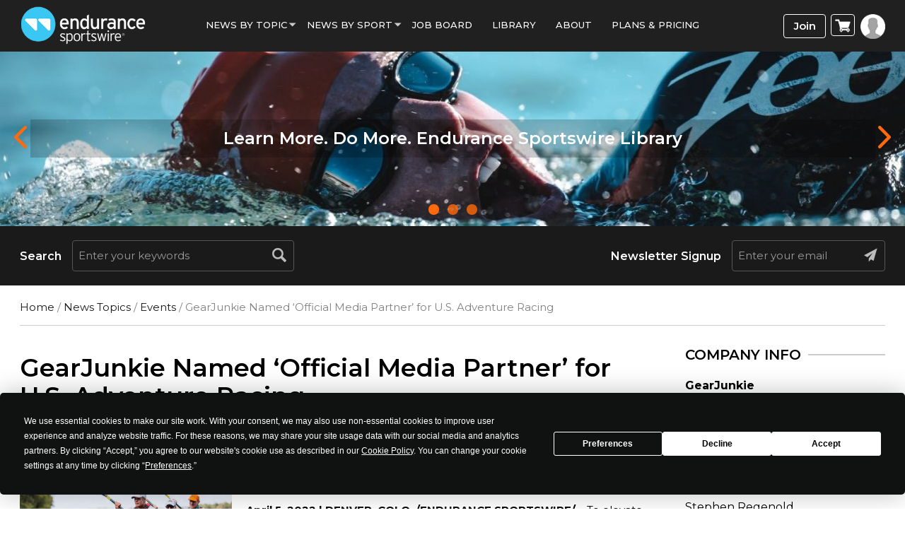

--- FILE ---
content_type: text/html; charset=UTF-8
request_url: https://www.endurancesportswire.com/gearjunkie-named-official-media-partner-for-u-s-adventure-racing/
body_size: 73982
content:
<!doctype html>
<html lang="en-US">
<head><meta http-equiv="Content-Type" content="text/html; charset=utf-8">
<meta name="viewport" content="width=device-width, initial-scale=1.0">
<title>GearJunkie Named &#039;Official Media Partner&#039; for U.S. Adventure Racing</title>
<link rel="icon" href="https://www.endurancesportswire.com/wp-content/themes/macrospec-esw-child/favicon.png" type="image/x-icon">
<!-- Google Tag Manager -->

<!-- End Google Tag Manager -->
<meta name='robots' content='index, follow, max-image-preview:large, max-snippet:-1, max-video-preview:-1' />
	<style>img:is([sizes="auto" i], [sizes^="auto," i]) { contain-intrinsic-size: 3000px 1500px }</style>
	
<!-- Google Tag Manager by PYS -->
    <script data-cfasync="false" data-pagespeed-no-defer>
	    window.dataLayerPYS = window.dataLayerPYS || [];
	</script>
<!-- End Google Tag Manager by PYS -->
	<!-- This site is optimized with the Yoast SEO plugin v25.9 - https://yoast.com/wordpress/plugins/seo/ -->
	<meta name="description" content="April 5, 2022 | DENVER, COLO. /ENDURANCE SPORTSWIRE/ – To elevate the growing sport of adventure racing, GearJunkie and the U.S. Adventure Racing" />
	<link rel="canonical" href="https://www.endurancesportswire.com/gearjunkie-named-official-media-partner-for-u-s-adventure-racing/" />
	<meta property="og:locale" content="en_US" />
	<meta property="og:type" content="article" />
	<meta property="og:title" content="GearJunkie Named &#039;Official Media Partner&#039; for U.S. Adventure Racing" />
	<meta property="og:description" content="April 5, 2022 | DENVER, COLO. /ENDURANCE SPORTSWIRE/ – To elevate the growing sport of adventure racing, GearJunkie and the U.S. Adventure Racing" />
	<meta property="og:url" content="https://www.endurancesportswire.com/gearjunkie-named-official-media-partner-for-u-s-adventure-racing/" />
	<meta property="og:site_name" content="Endurance Sportswire" />
	<meta property="article:published_time" content="2022-04-05T11:55:35+00:00" />
	<meta property="og:image" content="https://www.endurancesportswire.com/wp-content/uploads/2011/04/Adventure-Racing-USARA-Nationals-team-wedali.jpg" />
	<meta property="og:image:width" content="1633" />
	<meta property="og:image:height" content="1079" />
	<meta property="og:image:type" content="image/jpeg" />
	<meta name="author" content="Ryan Johnson" />
	<script type="application/ld+json" class="yoast-schema-graph">{"@context":"https://schema.org","@graph":[{"@type":"WebPage","@id":"https://www.endurancesportswire.com/gearjunkie-named-official-media-partner-for-u-s-adventure-racing/","url":"https://www.endurancesportswire.com/gearjunkie-named-official-media-partner-for-u-s-adventure-racing/","name":"GearJunkie Named 'Official Media Partner' for U.S. Adventure Racing","isPartOf":{"@id":"https://www.endurancesportswire.com/#website"},"primaryImageOfPage":{"@id":"https://www.endurancesportswire.com/gearjunkie-named-official-media-partner-for-u-s-adventure-racing/#primaryimage"},"image":{"@id":"https://www.endurancesportswire.com/gearjunkie-named-official-media-partner-for-u-s-adventure-racing/#primaryimage"},"thumbnailUrl":"https://www.endurancesportswire.com/wp-content/uploads/2011/04/Adventure-Racing-USARA-Nationals-team-wedali.jpg","datePublished":"2022-04-05T11:55:35+00:00","author":{"@id":"https://www.endurancesportswire.com/#/schema/person/547f4db2b19cf13516c5c12c0cbc30ad"},"description":"April 5, 2022 | DENVER, COLO. /ENDURANCE SPORTSWIRE/ – To elevate the growing sport of adventure racing, GearJunkie and the U.S. Adventure Racing","breadcrumb":{"@id":"https://www.endurancesportswire.com/gearjunkie-named-official-media-partner-for-u-s-adventure-racing/#breadcrumb"},"inLanguage":"en-US","potentialAction":[{"@type":"ReadAction","target":["https://www.endurancesportswire.com/gearjunkie-named-official-media-partner-for-u-s-adventure-racing/"]}]},{"@type":"ImageObject","inLanguage":"en-US","@id":"https://www.endurancesportswire.com/gearjunkie-named-official-media-partner-for-u-s-adventure-racing/#primaryimage","url":"https://www.endurancesportswire.com/wp-content/uploads/2011/04/Adventure-Racing-USARA-Nationals-team-wedali.jpg","contentUrl":"https://www.endurancesportswire.com/wp-content/uploads/2011/04/Adventure-Racing-USARA-Nationals-team-wedali.jpg","width":1633,"height":1079},{"@type":"BreadcrumbList","@id":"https://www.endurancesportswire.com/gearjunkie-named-official-media-partner-for-u-s-adventure-racing/#breadcrumb","itemListElement":[{"@type":"ListItem","position":1,"name":"Home","item":"https://www.endurancesportswire.com/"},{"@type":"ListItem","position":2,"name":"GearJunkie Named &#8216;Official Media Partner&#8217; for U.S. Adventure Racing"}]},{"@type":"WebSite","@id":"https://www.endurancesportswire.com/#website","url":"https://www.endurancesportswire.com/","name":"Endurance Sportswire","description":"Latest Sports News &amp; Press Releases","potentialAction":[{"@type":"SearchAction","target":{"@type":"EntryPoint","urlTemplate":"https://www.endurancesportswire.com/?s={search_term_string}"},"query-input":{"@type":"PropertyValueSpecification","valueRequired":true,"valueName":"search_term_string"}}],"inLanguage":"en-US"},{"@type":"Person","@id":"https://www.endurancesportswire.com/#/schema/person/547f4db2b19cf13516c5c12c0cbc30ad","name":"Ryan Johnson","image":{"@type":"ImageObject","inLanguage":"en-US","@id":"https://www.endurancesportswire.com/#/schema/person/image/","url":"https://secure.gravatar.com/avatar/416f152f3142d6dc4a6c0169b25bc042a1aeca984b790c7a71b3d699e2251d89?s=96&d=mm&r=g","contentUrl":"https://secure.gravatar.com/avatar/416f152f3142d6dc4a6c0169b25bc042a1aeca984b790c7a71b3d699e2251d89?s=96&d=mm&r=g","caption":"Ryan Johnson"},"url":"https://www.endurancesportswire.com/news/ryan-johnson/"}]}</script>
	<!-- / Yoast SEO plugin. -->


<link rel='dns-prefetch' href='//fonts.googleapis.com' />
<link rel='preconnect' href='https://fonts.gstatic.com' crossorigin />
		<!-- This site uses the Google Analytics by ExactMetrics plugin v8.8.0 - Using Analytics tracking - https://www.exactmetrics.com/ -->
		<!-- Note: ExactMetrics is not currently configured on this site. The site owner needs to authenticate with Google Analytics in the ExactMetrics settings panel. -->
					<!-- No tracking code set -->
				<!-- / Google Analytics by ExactMetrics -->
		<link rel='stylesheet' id='bootstrap-css' href='https://www.endurancesportswire.com/wp-content/themes/macrospec-esw-child/assets/css/bootstrap.css?ver=873795208' type='text/css' media='all' />
<link rel='stylesheet' id='main-style-css' href='https://www.endurancesportswire.com/wp-content/themes/macrospec-esw-child/assets/css/style.css?ver=749809749' type='text/css' media='all' />
<link rel='stylesheet' id='responsive-css' href='https://www.endurancesportswire.com/wp-content/themes/macrospec-esw-child/assets/css/responsive.css?ver=1265170418' type='text/css' media='all' />
<link rel='stylesheet' id='owl-carousel-min-css' href='https://www.endurancesportswire.com/wp-content/themes/macrospec-esw-child/assets/css/owl.carousel.min.css?ver=856246547' type='text/css' media='all' />
<link rel='stylesheet' id='owl-theme-default-css' href='https://www.endurancesportswire.com/wp-content/themes/macrospec-esw-child/assets/css/owl.theme.default.css?ver=1394753258' type='text/css' media='all' />
<link rel='stylesheet' id='custom-css' href='https://www.endurancesportswire.com/wp-content/themes/macrospec-esw-child/assets/css/custom.css?ver=1961746218' type='text/css' media='all' />
<link rel="preload" as="style" href="https://fonts.googleapis.com/css?family=Abel:400&#038;display=swap&#038;ver=1750944741" /><link rel="stylesheet" href="https://fonts.googleapis.com/css?family=Abel:400&#038;display=swap&#038;ver=1750944741" media="print" onload="this.media='all'"><noscript><link rel="stylesheet" href="https://fonts.googleapis.com/css?family=Abel:400&#038;display=swap&#038;ver=1750944741" /></noscript><script type="text/javascript" src="https://www.endurancesportswire.com/wp-includes/js/jquery/jquery.min.js?ver=3.7.1" id="jquery-core-js"></script>
<script type="text/javascript" src="https://www.endurancesportswire.com/wp-includes/js/jquery/jquery-migrate.min.js?ver=3.4.1" id="jquery-migrate-js"></script>
<link rel="https://api.w.org/" href="https://www.endurancesportswire.com/wp-json/" /><link rel="alternate" title="JSON" type="application/json" href="https://www.endurancesportswire.com/wp-json/wp/v2/posts/177362" /><link rel="EditURI" type="application/rsd+xml" title="RSD" href="https://www.endurancesportswire.com/xmlrpc.php?rsd" />
<link rel='shortlink' href='https://www.endurancesportswire.com/?p=177362' />
<link rel="alternate" title="oEmbed (JSON)" type="application/json+oembed" href="https://www.endurancesportswire.com/wp-json/oembed/1.0/embed?url=https%3A%2F%2Fwww.endurancesportswire.com%2Fgearjunkie-named-official-media-partner-for-u-s-adventure-racing%2F" />
<link rel="alternate" title="oEmbed (XML)" type="text/xml+oembed" href="https://www.endurancesportswire.com/wp-json/oembed/1.0/embed?url=https%3A%2F%2Fwww.endurancesportswire.com%2Fgearjunkie-named-official-media-partner-for-u-s-adventure-racing%2F&#038;format=xml" />
<meta name="generator" content="Redux 4.5.7" />
<!-- This site is using AdRotate v5.15.1 to display their advertisements - https://ajdg.solutions/ -->
<!-- AdRotate CSS -->
<style type="text/css" media="screen">
	.g { margin:0px; padding:0px; overflow:hidden; line-height:1; zoom:1; }
	.g img { height:auto; }
	.g-col { position:relative; float:left; }
	.g-col:first-child { margin-left: 0; }
	.g-col:last-child { margin-right: 0; }
	.g-1 { min-width:0px; max-width:300px; }
	.b-1 { margin:0px; }
	.g-5 { min-width:0px; max-width:300px; }
	.b-5 { margin:0px 0px 0px 0px; }
	.g-6 {  margin: 0 auto; }
	.g-13 { margin:0px 0px 0px 0px;width:100%; max-width:350px; height:100%; max-height:250px; }
	@media only screen and (max-width: 480px) {
		.g-col, .g-dyn, .g-single { width:100%; margin-left:0; margin-right:0; }
	}
</style>
<!-- /AdRotate CSS -->

<script type="application/ld+json">
{
  "@context": "https://schema.org",
  "@type": "NewsMediaOrganization",
  "name": "Endurance Sportswire",
  "url": "https://www.endurancesportswire.com/",
  "logo": "https://www.endurancesportswire.com/wp-content/themes/macrospec-esw-child/assets/images/logo.png",
  "contactPoint": {
    "@type": "ContactPoint",
    "telephone": "",
    "contactType": ""
  },
  "sameAs": [
    "https://www.facebook.com/pages/Endurance-Sportswire/191933678545",
    "https://twitter.com/endurancewire",
    "https://www.instagram.com/endurance_sportswire/",
    "https://www.linkedin.com/company/2775974"
  ]
}
</script>
<script type="application/ld+json">
{
  "@context": "https://schema.org",
  "@type": "LocalBusiness",
  "name": "Endurance Sportswire",
  "image": "https://www.endurancesportswire.com/wp-content/themes/macrospec-esw-child/assets/images/logo.png",
  "@id": "https://www.endurancesportswire.com/",
  "url": "https://www.endurancesportswire.com/",
  "telephone": "858 876 4705",
  "priceRange": "$",
  "address": {
    "@type": "PostalAddress",
    "streetAddress": "4010 Sorrento Valley Blvd #400, San Diego, CA 92121",
    "addressLocality": "San Diego",
    "addressRegion": "CA",
    "postalCode": "92075",
    "addressCountry": "US"
  },
  "geo": {
    "@type": "GeoCoordinates",
    "latitude": "32.90393",
    "longitude": "-117.21956"
  },
  "openingHoursSpecification": {
    "@type": "OpeningHoursSpecification",
    "dayOfWeek": [
      "Monday",
      "Tuesday",
      "Wednesday",
      "Thursday",
      "Friday",
      "Saturday",
      "Sunday"
    ],
    "opens": "00:00",
    "closes": "23:59"
  } 
}
</script>
<script type="application/ld+json">
{
  "@context": "https://schema.org/",
  "@type": "WebSite",
  "name": "Endurance Sportswire",
  "url": "https://www.endurancesportswire.com/",
  "potentialAction": {
    "@type": "SearchAction",
    "target": "https://www.endurancesportswire.com/?s={search_term_string}",
    "query-input": "required name=search_term_string"
  }
}
</script>
<!-- Global site tag (gtag.js) - Google Ads: 986820887 --> <script async src="https://www.googletagmanager.com/gtag/js?id=AW-986820887&l=dataLayerPYS"></script> <script> window.dataLayerPYS = window.dataLayerPYS || []; function gtag(){dataLayerPYS.push(arguments);} gtag('js', new Date()); gtag('config', 'AW-986820887'); </script>
<!------Global site tag END------>
<!-- Facebook Pixel Code -->
<script>
!function(f,b,e,v,n,t,s){if(f.fbq)return;n=f.fbq=function(){n.callMethod?
n.callMethod.apply(n,arguments):n.queue.push(arguments)};if(!f._fbq)f._fbq=n;
n.push=n;n.loaded=!0;n.version='2.0';n.queue=[];t=b.createElement(e);t.async=!0;
t.src=v;s=b.getElementsByTagName(e)[0];s.parentNode.insertBefore(t,s)}(window,
document,'script','https://connect.facebook.net/en_US/fbevents.js');
fbq('init', '1582618115401378'); // Insert your pixel ID here.
fbq('track', 'PageView');
</script>
<noscript><img height="1" width="1" style="display:none"
src="https://www.facebook.com/tr?id=1582618115401378&ev=PageView&noscript=1"
/></noscript>
<!-- DO NOT MODIFY -->
<!-- End Facebook Pixel Code -->
<!--Start of Zendesk Chat Script--> 
<!--<script type="text/javascript"> 
window.$zopim ||(function(d,s){
    var z=$zopim=function(c){ z._.push(c)},$=z.s= d.createElement(s),e=d.getElementsByTagName(s)[0];z.set=function(o){z.set. _.push(o)};z._=[];z.set._=[];$.async=!0;$.setAttribute('charset','utf-8'); $.src='https://v2.zopim.com/?u8PMevG9oY2Fwnbojjat6T04wDQ5bwoM';z.t=+new Date;$. type='text/javascript';e.parentNode.insertBefore($,e)
})(document,'script'); </script>--> <!--End of Zendesk Chat Script-->
<script>
  (function () {
    var s = document.createElement('script');
    s.type = 'text/javascript';
    s.async = true;
    s.src = 'https://app.termly.io/embed.min.js';
    s.id = '1b1afdb9-531e-4003-8d35-80ee02a5d12f';
    s.setAttribute("data-name", "termly-embed-banner");
    var x = document.getElementsByTagName('script')[0];
    x.parentNode.insertBefore(s, x);
  })();
</script>

<meta name="facebook-domain-verification" content="loih29162mjshk8uqxt1z406i0k6sj" />

<!-- Google tag (gtag.js) -->
<script async src="https://www.googletagmanager.com/gtag/js?id=G-KLZ572R3VK&l=dataLayerPYS"></script>
<script>
  window.dataLayerPYS = window.dataLayerPYS || [];
  function gtag(){dataLayerPYS.push(arguments);}
  gtag('js', new Date());

  gtag('config', 'G-KLZ572R3VK');
</script><!-- We need this for debugging -->
<!-- Macrospec 1.0 -->
<!-- ESW-Child (Macrospec) 1.0 -->
	<noscript><style>.woocommerce-product-gallery{ opacity: 1 !important; }</style></noscript>
	<script type="text/javascript" src="https://cdn.brevo.com/js/sdk-loader.js" async></script><script type="text/javascript">
            window.Brevo = window.Brevo || [];
            window.Brevo.push(["init", {
                client_key: "9sy8zglcbjnqurjaaxxp7nbb",
                email_id: "",
                push: {
                    customDomain: "https://www.endurancesportswire.com\/wp-content\/plugins\/woocommerce-sendinblue-newsletter-subscription\/"
                }
            }]);
        </script><style type="text/css">.wpgs-for .slick-arrow::before,.wpgs-nav .slick-prev::before, .wpgs-nav .slick-next::before{color:#000;}.fancybox-bg{background-color:rgba(10,0,0,0.75);}.fancybox-caption,.fancybox-infobar{color:#fff;}.wpgs-nav .slick-slide{border-color:transparent}.wpgs-nav .slick-current{border-color:#000}.wpgs-video-wrapper{min-height:500px;}</style><style id="redux_demo-dynamic-css" title="dynamic-css" class="redux-options-output">.site-header{border-top:3px solid #1e73be;border-bottom:3px solid #1e73be;border-left:3px solid #1e73be;border-right:3px solid #1e73be;}.site-header{border-top:3px solid #1e73be;border-bottom:3px solid #1e73be;border-left:3px solid #1e73be;border-right:3px solid #1e73be;}.site-header{margin-top:1px;margin-right:1px;margin-bottom:1px;margin-left:1px;}.site-title{color:#000000;}h2.site-description, .entry-title{font-family:Abel;line-height:40px;font-weight:normal;font-style:700;color:#333;font-size:33px;}</style><!-- WooCommerce Colors -->
<style type="text/css">
p.demo_store{background-color:#005890;color:#9ad2f5;}.woocommerce small.note{color:#515151;}.woocommerce .woocommerce-breadcrumb{color:#515151;}.woocommerce .woocommerce-breadcrumb a{color:#515151;}.woocommerce div.product span.price,.woocommerce div.product p.price{color:#333;}.woocommerce div.product .stock{color:#333;}.woocommerce div.product .woocommerce-tabs ul.tabs li{border:1px solid #d6d6d6;background-color:#efefef;}.woocommerce div.product .woocommerce-tabs ul.tabs li a{color:#565656;}.woocommerce div.product .woocommerce-tabs ul.tabs li a:hover{color:#707070;}.woocommerce div.product .woocommerce-tabs ul.tabs li.active{background:#fff;border-bottom-color:#fff;}.woocommerce div.product .woocommerce-tabs ul.tabs li.active:before{box-shadow:2px 2px 0 #fff;}.woocommerce div.product .woocommerce-tabs ul.tabs li.active:after{box-shadow:-2px 2px 0 #fff;}.woocommerce div.product .woocommerce-tabs ul.tabs li:before,.woocommerce div.product .woocommerce-tabs ul.tabs li:after{border:1px solid #d6d6d6;position:absolute;bottom:-1px;width:5px;height:5px;content:" ";}.woocommerce div.product .woocommerce-tabs ul.tabs li:before{left:-6px;-webkit-border-bottom-right-radius:4px;-moz-border-bottom-right-radius:4px;border-bottom-right-radius:4px;border-width:0 1px 1px 0;box-shadow:2px 2px 0 #efefef;}.woocommerce div.product .woocommerce-tabs ul.tabs li:after{right:-6px;-webkit-border-bottom-left-radius:4px;-moz-border-bottom-left-radius:4px;border-bottom-left-radius:4px;border-width:0 0 1px 1px;box-shadow:-2px 2px 0 #efefef;}.woocommerce div.product .woocommerce-tabs ul.tabs:before{border-bottom:1px solid #d6d6d6;}.woocommerce span.onsale{background-color:#333;color:#ccc;}.woocommerce ul.products li.product .price{color:#333;}.woocommerce ul.products li.product .price .from{color:rgba(51, 51, 51, 0.5);}.woocommerce nav.woocommerce-pagination ul{border:1px solid #d6d6d6;}.woocommerce nav.woocommerce-pagination ul li{border-right:1px solid #d6d6d6;}.woocommerce nav.woocommerce-pagination ul li span.current,.woocommerce nav.woocommerce-pagination ul li a:hover,.woocommerce nav.woocommerce-pagination ul li a:focus{background:#efefef;color:#898989;}.woocommerce a.button,.woocommerce button.button,.woocommerce input.button,.woocommerce #respond input#submit{color:#565656;background-color:#efefef;}.woocommerce a.button:hover,.woocommerce button.button:hover,.woocommerce input.button:hover,.woocommerce #respond input#submit:hover{background-color:#dedede;color:#565656;}.woocommerce a.button.alt,.woocommerce button.button.alt,.woocommerce input.button.alt,.woocommerce #respond input#submit.alt{background-color:#005890;color:#9ad2f5;}.woocommerce a.button.alt:hover,.woocommerce button.button.alt:hover,.woocommerce input.button.alt:hover,.woocommerce #respond input#submit.alt:hover{background-color:#00477f;color:#9ad2f5;}.woocommerce a.button.alt.disabled,.woocommerce button.button.alt.disabled,.woocommerce input.button.alt.disabled,.woocommerce #respond input#submit.alt.disabled,.woocommerce a.button.alt:disabled,.woocommerce button.button.alt:disabled,.woocommerce input.button.alt:disabled,.woocommerce #respond input#submit.alt:disabled,.woocommerce a.button.alt:disabled[disabled],.woocommerce button.button.alt:disabled[disabled],.woocommerce input.button.alt:disabled[disabled],.woocommerce #respond input#submit.alt:disabled[disabled],.woocommerce a.button.alt.disabled:hover,.woocommerce button.button.alt.disabled:hover,.woocommerce input.button.alt.disabled:hover,.woocommerce #respond input#submit.alt.disabled:hover,.woocommerce a.button.alt:disabled:hover,.woocommerce button.button.alt:disabled:hover,.woocommerce input.button.alt:disabled:hover,.woocommerce #respond input#submit.alt:disabled:hover,.woocommerce a.button.alt:disabled[disabled]:hover,.woocommerce button.button.alt:disabled[disabled]:hover,.woocommerce input.button.alt:disabled[disabled]:hover,.woocommerce #respond input#submit.alt:disabled[disabled]:hover{background-color:#005890;color:#9ad2f5;}.woocommerce a.button:disabled:hover,.woocommerce button.button:disabled:hover,.woocommerce input.button:disabled:hover,.woocommerce #respond input#submit:disabled:hover,.woocommerce a.button.disabled:hover,.woocommerce button.button.disabled:hover,.woocommerce input.button.disabled:hover,.woocommerce #respond input#submit.disabled:hover,.woocommerce a.button:disabled[disabled]:hover,.woocommerce button.button:disabled[disabled]:hover,.woocommerce input.button:disabled[disabled]:hover,.woocommerce #respond input#submit:disabled[disabled]:hover{background-color:#efefef;}.woocommerce #reviews h2 small{color:#515151;}.woocommerce #reviews h2 small a{color:#515151;}.woocommerce #reviews #comments ol.commentlist li .meta{color:#515151;}.woocommerce #reviews #comments ol.commentlist li img.avatar{background:#efefef;border:1px solid #e7e7e7;}.woocommerce #reviews #comments ol.commentlist li .comment-text{border:1px solid #e7e7e7;}.woocommerce #reviews #comments ol.commentlist #respond{border:1px solid #e7e7e7;}.woocommerce .star-rating:before{color:#d6d6d6;}.woocommerce.widget_shopping_cart .total,.woocommerce .widget_shopping_cart .total{border-top:3px double #efefef;}.woocommerce form.login,.woocommerce form.checkout_coupon,.woocommerce form.register{border:1px solid #d6d6d6;}.woocommerce .order_details li{border-right:1px dashed #d6d6d6;}.woocommerce .widget_price_filter .ui-slider .ui-slider-handle{background-color:#005890;}.woocommerce .widget_price_filter .ui-slider .ui-slider-range{background-color:#005890;}.woocommerce .widget_price_filter .price_slider_wrapper .ui-widget-content{background-color:#00144c;}.woocommerce-cart table.cart td.actions .coupon .input-text{border:1px solid #d6d6d6;}.woocommerce-cart .cart-collaterals .cart_totals p small{color:#515151;}.woocommerce-cart .cart-collaterals .cart_totals table small{color:#515151;}.woocommerce-cart .cart-collaterals .cart_totals .discount td{color:#333;}.woocommerce-cart .cart-collaterals .cart_totals tr td,.woocommerce-cart .cart-collaterals .cart_totals tr th{border-top:1px solid #efefef;}.woocommerce-checkout .checkout .create-account small{color:#515151;}.woocommerce-checkout #payment{background:#efefef;}.woocommerce-checkout #payment ul.payment_methods{border-bottom:1px solid #d6d6d6;}.woocommerce-checkout #payment div.payment_box{background-color:#e2e2e2;color:#565656;}.woocommerce-checkout #payment div.payment_box input.input-text,.woocommerce-checkout #payment div.payment_box textarea{border-color:#c9c9c9;border-top-color:#bcbcbc;}.woocommerce-checkout #payment div.payment_box ::-webkit-input-placeholder{color:#bcbcbc;}.woocommerce-checkout #payment div.payment_box :-moz-placeholder{color:#bcbcbc;}.woocommerce-checkout #payment div.payment_box :-ms-input-placeholder{color:#bcbcbc;}.woocommerce-checkout #payment div.payment_box span.help{color:#515151;}.woocommerce-checkout #payment div.payment_box:after{content:"";display:block;border:8px solid #e2e2e2;border-right-color:transparent;border-left-color:transparent;border-top-color:transparent;position:absolute;top:-3px;left:0;margin:-1em 0 0 2em;}
</style>
<!--/WooCommerce Colors-->
</head>
<body data-rsssl=1 class="wp-singular post-template-default single single-post postid-177362 single-format-standard wp-theme-macrospec wp-child-theme-macrospec-esw-child theme-macrospec woocommerce-no-js metaslider-plugin  woocommerce esw-child-macrospec">

<div class="main-wrap">

  <header id="mainHeader">
    <div class="container">
      <div class="row">
        <div class="col-md-2 col-sm-5 col-xs-5"><a href="https://www.endurancesportswire.com/sports-news/" class="logo"><img src="https://www.endurancesportswire.com/wp-content/themes/macrospec-esw-child/assets/images/logo.png"></a></div>
        <div class="col-md-8 col-sm-7 col-xs-7">
          <nav class="navbar navbar-default">
              <div class="navbar-header">
                <button type="button" class="navbar-toggle collapsed" data-toggle="collapse" onclick="openNav()">
                  <span class="sr-only">Toggle navigation</span>
                  <span class="icon-bar"></span>
                  <span class="icon-bar"></span>
                  <span class="icon-bar"></span>
                </button>
             </div>
             
             

              <div class="collapse navbar-collapse hidden-sm" id="bs-example-navbar-collapse-1">
               <ul id="menu-main-menu" class="nav navbar-nav"><li id="menu-item-145027" class="menu-item menu-item-type-custom menu-item-object-custom menu-item-has-children menu-item-145027"><a>News By Topic</a>
<ul class="dropdown-menu menu-odd  menu-depth-1">
	<li id="menu-item-145060" class="menu-item menu-item-type-taxonomy menu-item-object-category current-post-ancestor menu-item-145060"><a href="https://www.endurancesportswire.com/sports-topics/">All Topics</a></li>
	<li id="menu-item-145064" class="menu-item menu-item-type-taxonomy menu-item-object-category menu-item-145064"><a href="https://www.endurancesportswire.com/sports-topics/awards/">Awards</a></li>
	<li id="menu-item-145065" class="menu-item menu-item-type-taxonomy menu-item-object-category menu-item-145065"><a href="https://www.endurancesportswire.com/sports-topics/business/">Business</a></li>
	<li id="menu-item-145066" class="menu-item menu-item-type-taxonomy menu-item-object-category current-post-ancestor current-menu-parent current-post-parent menu-item-145066"><a href="https://www.endurancesportswire.com/sports-topics/eventrace/">Events</a></li>
	<li id="menu-item-145067" class="menu-item menu-item-type-taxonomy menu-item-object-category menu-item-145067"><a href="https://www.endurancesportswire.com/sports-topics/giving/">Giving</a></li>
	<li id="menu-item-145068" class="menu-item menu-item-type-taxonomy menu-item-object-category menu-item-145068"><a href="https://www.endurancesportswire.com/sports-topics/products/">Products</a></li>
	<li id="menu-item-145069" class="menu-item menu-item-type-taxonomy menu-item-object-category current-post-ancestor current-menu-parent current-post-parent menu-item-145069"><a href="https://www.endurancesportswire.com/sports-topics/sponsorship/">Sponsorship</a></li>
	<li id="menu-item-145070" class="menu-item menu-item-type-taxonomy menu-item-object-category menu-item-145070"><a href="https://www.endurancesportswire.com/sports-topics/studies/">Studies</a></li>
	<li id="menu-item-145071" class="menu-item menu-item-type-taxonomy menu-item-object-category menu-item-145071"><a href="https://www.endurancesportswire.com/sports-topics/trade-shows/">Trade Shows</a></li>
</ul>
</li>
<li id="menu-item-145063" class="menu-item menu-item-type-custom menu-item-object-custom menu-item-has-children menu-item-145063"><a>News by sport</a>
<ul class="dropdown-menu menu-odd  menu-depth-1">
	<li id="menu-item-145150" class="menu-item menu-item-type-taxonomy menu-item-object-category menu-item-145150"><a href="https://www.endurancesportswire.com/all-sports/">All Sports</a></li>
	<li id="menu-item-145073" class="menu-item menu-item-type-taxonomy menu-item-object-category menu-item-145073"><a href="https://www.endurancesportswire.com/all-sports/cycling/">Cycling</a></li>
	<li id="menu-item-145075" class="menu-item menu-item-type-taxonomy menu-item-object-category menu-item-145075"><a href="https://www.endurancesportswire.com/all-sports/running/">Running</a></li>
	<li id="menu-item-145076" class="menu-item menu-item-type-taxonomy menu-item-object-category menu-item-145076"><a href="https://www.endurancesportswire.com/all-sports/triathlon/">Triathlon</a></li>
	<li id="menu-item-145077" class="menu-item menu-item-type-custom menu-item-object-custom menu-item-145077"><a href="http://www.outdoorsportswire.com/">Outdoors</a></li>
</ul>
</li>
<li id="menu-item-145079" class="menu-item menu-item-type-post_type menu-item-object-page menu-item-145079"><a href="https://www.endurancesportswire.com/jobs/">Job Board</a></li>
<li id="menu-item-151262" class="menu-item menu-item-type-post_type menu-item-object-page menu-item-151262"><a href="https://www.endurancesportswire.com/library/">Library</a></li>
<li id="menu-item-145099" class="menu-item menu-item-type-post_type menu-item-object-page menu-item-145099"><a href="https://www.endurancesportswire.com/press-release-distribution-services/">About</a></li>
<li id="menu-item-145081" class="more_item hide menu-item menu-item-type-custom menu-item-object-custom menu-item-has-children menu-item-145081"><a>More</a>
<ul class="dropdown-menu menu-odd  menu-depth-1">
	<li id="menu-item-145082" class="menu-item menu-item-type-post_type menu-item-object-page menu-item-145082"><a href="https://www.endurancesportswire.com/directory/">Industry Directory</a></li>
	<li id="menu-item-145083" class="menu-item menu-item-type-post_type menu-item-object-page menu-item-145083"><a href="https://www.endurancesportswire.com/view-podcasts/">Podcast</a></li>
	<li id="menu-item-145084" class="menu-item menu-item-type-custom menu-item-object-custom menu-item-145084"><a href="#">PR Resources</a></li>
</ul>
</li>
<li id="menu-item-166820" class="menu-item menu-item-type-post_type menu-item-object-page menu-item-166820"><a href="https://www.endurancesportswire.com/products/">Plans &#038; Pricing</a></li>
</ul>                
              </div>
          </nav>
        </div>
        
        <div class="col-md-2 col-sm-3 righticon">
        <div class="btn-wrap">
        
                      <a href="https://www.endurancesportswire.com/products" class="join-btn">Join</a>
                            <a class="cart-menu">
                <img src="https://www.endurancesportswire.com/wp-content/themes/macrospec-esw-child/assets/images/cart-icon.png">
    </a>
    <ul class="dropdown-menu mini-cart">
       <li role="presentation"><div class="widget_shopping_cart_content">

	<p class="woocommerce-mini-cart__empty-message">No products in the cart.</p>


</div></li>
     </ul>
                <!-- <a class="cart-menu"><img src="https://www.endurancesportswire.com/wp-content/themes/macrospec-esw-child/assets/images/cart-icon.png"></a>
              <ul class="dropdown-menu mini-cart">
              <li role="presentation"><div class="widget_shopping_cart_content">

	<p class="woocommerce-mini-cart__empty-message">No products in the cart.</p>


</div></li>
             </ul> -->

                           <a href="#" class="login-btn" data-toggle="modal" data-target="#loginModal"><img src="https://www.endurancesportswire.com/wp-content/themes/macrospec-esw-child/assets/images/profile-icon.png"></a>
                          
          </div>
        </div>
      </div>
    </div>
  </header>
  
  <!------------- Mobile Nav --------------------->
    <div id="mySidenav" class="sidenav">
      <a href="javascript:void(0)" class="closebtn" onclick="closeNav()">&times;</a>
      <ul id="menu-main-menu-1" class="nav navbar-nav"><li class="menu-item menu-item-type-custom menu-item-object-custom menu-item-has-children menu-item-145027"><a>News By Topic</a>
<ul class="dropdown-menu menu-odd  menu-depth-1">
	<li class="menu-item menu-item-type-taxonomy menu-item-object-category current-post-ancestor menu-item-145060"><a href="https://www.endurancesportswire.com/sports-topics/">All Topics</a></li>
	<li class="menu-item menu-item-type-taxonomy menu-item-object-category menu-item-145064"><a href="https://www.endurancesportswire.com/sports-topics/awards/">Awards</a></li>
	<li class="menu-item menu-item-type-taxonomy menu-item-object-category menu-item-145065"><a href="https://www.endurancesportswire.com/sports-topics/business/">Business</a></li>
	<li class="menu-item menu-item-type-taxonomy menu-item-object-category current-post-ancestor current-menu-parent current-post-parent menu-item-145066"><a href="https://www.endurancesportswire.com/sports-topics/eventrace/">Events</a></li>
	<li class="menu-item menu-item-type-taxonomy menu-item-object-category menu-item-145067"><a href="https://www.endurancesportswire.com/sports-topics/giving/">Giving</a></li>
	<li class="menu-item menu-item-type-taxonomy menu-item-object-category menu-item-145068"><a href="https://www.endurancesportswire.com/sports-topics/products/">Products</a></li>
	<li class="menu-item menu-item-type-taxonomy menu-item-object-category current-post-ancestor current-menu-parent current-post-parent menu-item-145069"><a href="https://www.endurancesportswire.com/sports-topics/sponsorship/">Sponsorship</a></li>
	<li class="menu-item menu-item-type-taxonomy menu-item-object-category menu-item-145070"><a href="https://www.endurancesportswire.com/sports-topics/studies/">Studies</a></li>
	<li class="menu-item menu-item-type-taxonomy menu-item-object-category menu-item-145071"><a href="https://www.endurancesportswire.com/sports-topics/trade-shows/">Trade Shows</a></li>
</ul>
</li>
<li class="menu-item menu-item-type-custom menu-item-object-custom menu-item-has-children menu-item-145063"><a>News by sport</a>
<ul class="dropdown-menu menu-odd  menu-depth-1">
	<li class="menu-item menu-item-type-taxonomy menu-item-object-category menu-item-145150"><a href="https://www.endurancesportswire.com/all-sports/">All Sports</a></li>
	<li class="menu-item menu-item-type-taxonomy menu-item-object-category menu-item-145073"><a href="https://www.endurancesportswire.com/all-sports/cycling/">Cycling</a></li>
	<li class="menu-item menu-item-type-taxonomy menu-item-object-category menu-item-145075"><a href="https://www.endurancesportswire.com/all-sports/running/">Running</a></li>
	<li class="menu-item menu-item-type-taxonomy menu-item-object-category menu-item-145076"><a href="https://www.endurancesportswire.com/all-sports/triathlon/">Triathlon</a></li>
	<li class="menu-item menu-item-type-custom menu-item-object-custom menu-item-145077"><a href="http://www.outdoorsportswire.com/">Outdoors</a></li>
</ul>
</li>
<li class="menu-item menu-item-type-post_type menu-item-object-page menu-item-145079"><a href="https://www.endurancesportswire.com/jobs/">Job Board</a></li>
<li class="menu-item menu-item-type-post_type menu-item-object-page menu-item-151262"><a href="https://www.endurancesportswire.com/library/">Library</a></li>
<li class="menu-item menu-item-type-post_type menu-item-object-page menu-item-145099"><a href="https://www.endurancesportswire.com/press-release-distribution-services/">About</a></li>
<li class="more_item hide menu-item menu-item-type-custom menu-item-object-custom menu-item-has-children menu-item-145081"><a>More</a>
<ul class="dropdown-menu menu-odd  menu-depth-1">
	<li class="menu-item menu-item-type-post_type menu-item-object-page menu-item-145082"><a href="https://www.endurancesportswire.com/directory/">Industry Directory</a></li>
	<li class="menu-item menu-item-type-post_type menu-item-object-page menu-item-145083"><a href="https://www.endurancesportswire.com/view-podcasts/">Podcast</a></li>
	<li class="menu-item menu-item-type-custom menu-item-object-custom menu-item-145084"><a href="#">PR Resources</a></li>
</ul>
</li>
<li class="menu-item menu-item-type-post_type menu-item-object-page menu-item-166820"><a href="https://www.endurancesportswire.com/products/">Plans &#038; Pricing</a></li>
</ul>      
    </div>
  <!------------- Mobile Nav --------------------->
  
  
  <section class="full-bannerSlider">
     <div class="owl-carousel" id="owl-demo1">
                <div class="item"><a href="https://www.endurancesportswire.com/library" ><img src="https://www.endurancesportswire.com/wp-content/uploads/2021/09/in-Banner1-1278x247.jpg">
      
        <div class="promotional"><div class="container"><div class="banner-desc"  style="background: rgba(0,0,0,.2); padding: 10px;">Learn More. Do More. 

Endurance Sportswire Library</div> </div></div>      </a>
        </div>
                <div class="item"><a href="" ><img src="https://www.endurancesportswire.com/wp-content/uploads/2019/12/asoggetti-GYr9A2CPMhY-unsplash-1278x247.jpg">
      
             </a>
        </div>
                <div class="item"><a href="" ><img src="https://www.endurancesportswire.com/wp-content/uploads/2019/12/joshua-j-cotten-X1WgDUvRcA8-unsplash-1278x247.jpg">
      
             </a>
        </div>
           </div>
         
  </section>
  
 <section id="searchBar">
  <section class="bannerbottom-bar">
    <div class="container">
      <div class="row">
        
        <div class="col-lg-4 col-md-4 col-sm-5">
          <div class="searchlabel">Search</div>
           <div class="searchbox">
             <form action="https://www.endurancesportswire.com/">
             <input type="text" pattern=".*\S+.*" name="s" class="form-control" placeholder="Enter your keywords" required>
             <button type="submit" class="search-btn"></button>
             </form>
           </div>
           <div class="clearfix"></div>
        </div>
        
        <div class="col-lg-4 col-lg-push-4 col-md-6 col-md-push-2 col-sm-7">
          <div class="searchlabel">Newsletter Signup</div>
           <div class="searchbox">
           <form action="https://www.endurancesportswire.com/subscribe/" method="post">
             <input type="email" class="form-control email" placeholder="Enter your email">
             <button type="submit" class="subscribe-redirect submit-btn"></button>
             </form>
           </div>
                   </div>
     
      </div>
    
    </div>
  </section></section>

<div id="content" class="inner-contentwrap post-177362 post type-post status-publish format-standard has-post-thumbnail hentry category-eventrace category-press-releases category-sponsorship">
<section class="container">
<div class="row">
  <div class="col-sm-12">
     <nav class="breadcrumb" itemprop="breadcrumb"><a href="https://www.endurancesportswire.com">Home</a> &#47; <a href="https://www.endurancesportswire.com/sports-topics/">News Topics</a> &#47; <a href="https://www.endurancesportswire.com/sports-topics/eventrace/">Events</a> &#47; GearJunkie Named &#8216;Official Media Partner&#8217; for U.S. Adventure Racing</nav>	</div><div class="col-sm-9">
    <div class="txt-content">
    
        <h1 class="pageheading">GearJunkie Named &#8216;Official Media Partner&#8217; for U.S. Adventure Racing</h1>
         <h6 class="date">April 5, 2022</h6>
                <div class="newspic"><img src="https://www.endurancesportswire.com/wp-content/uploads/2011/04/Adventure-Racing-USARA-Nationals-team-wedali.jpg"></div>
                   <h4>Partnership with U.S. Adventure Racing Association to be sponsored by Toyota Tundra</h4>
           <p><strong>April 5, 2022 | DENVER, COLO. /ENDURANCE SPORTSWIRE/ – </strong>To elevate the growing sport of adventure racing, GearJunkie and the U.S. Adventure Racing Association (<a href="https://www.usara.com/">USARA</a>) have announced a partnership. For the 2022 season, <a href="https://gearjunkie.com/">GearJunkie</a> will serve as Official Media Partner and cover races via reporters on the ground and teams formed to participate in 10+ competitive events across the country.</p>
<p>The partnership is a part of a campaign with the all-new 2022 Toyota Tundra, which serves as title sponsor of the 2022 USARA season. Content on a newly-launched GearJunkie channel covering adventure racing will be brought to you by Toyota Tundra.</p>
<p>&#8220;Adventure racing is an apex outdoor sport that requires teamwork, strategy, and wilderness skills,&#8221; said Stephen Regenold, founder of GearJunkie. &#8220;We are thrilled to be working with USARA this year on a project that will highlight the people, places, and dramatic settings that make this sport one of a kind.&#8221;</p>
<p>USARA has been the national organizing body of U.S. adventure racing since 1998. It provides safety standards, offers insurance for race directors, and aggregates rankings as teams compete and accumulate points at events throughout the season.</p>
<p>More than 100 adventure races are scheduled for 2022. Thousands of racers will compete on courses that require mountain biking, paddling, trail running, and navigation to checkpoints via map and compass techniques.</p>
<p>Races run from about 4 hours in length to 24 hours or more, depending on difficulty. The season culminates at the USARA National Championship race on September 16-17 in the Sierra Nevada mountains of California.</p>
<p>“We could not be more excited for this partnership,” USARA Executive Director Michael Garrison said. “The GearJunkie project and the all-new 2022 Toyota Tundra sponsorship will allow us to reach a massive audience while providing additional budget to support our efforts to grow the sport.&#8221;</p>
<p>Garrison noted the sponsorship will enable the non-profit to advance initiatives like the Women in AR campaign; individual mentoring for race directors; and the support of a new Regional Championship circuit of events.</p>
<p>GearJunkie will launch its adventure racing content channel in May. Watch for event coverage, team profiles, adventure 101 articles, and more at <a href="https://gearjunkie.com/">gearjunkie.com</a>.</p>
<p><strong>About GearJunkie: </strong>Founded in 2006, <a href="https://gearjunkie.com/">GearJunkie</a> is the top source for outdoors news, trends, and gear reviews. The site has offices in Denver and Minneapolis. GearJunkie is a publication owned and operated by <a href="https://www.loladigitalmedia.com/">Lola Digital Media</a>, which is based in Los Angeles and runs a portfolio of digital publications and media brands.</p>
<p><strong>About USARA: </strong>As the governing body of adventure racing in the United States, USARA&#8217;s mission is to ensure the enduring success of the sport by strengthening and supporting the existing community of racers, directors, and enthusiasts; creating pathways for new adventurers to enter the sport; and engaging with the greater outdoor community in the US to highlight what an amazing sport it is. More information at <a href="https://www.usara.com/">www.USARA.com</a>.</p>
    </div>
</div>

<div class="col-sm-3">
    <div class="sidebar">

         
   
            <div class="heading">
        <h6>Company Info</h6>
        <div class="line"></div>
       
    </div>
        <p><strong>GearJunkie</strong></p>              <img class="company-logo" src="https://www.endurancesportswire.com/wp-content/uploads/2022/04/GJ-logo-full-150x150.jpg" />
       <p class="author-link">View all Releases by <a href="https://www.endurancesportswire.com/news/ryan-johnson/" title="Posts by Ryan Johnson" rel="author">Ryan Johnson</a></p>

     <div class="heading">
        <h6>CONTACT INFO</h6>
        <div class="line"></div>
    </div>
    <div class="contact-info">
        <p>
        Stephen Regenold<br><a href="mailto:stephen@gearjunkie.com">stephen@gearjunkie.com</a><br><a target="_blank" href="http://www.gearjunkie.com">www.gearjunkie.com</a><br>        </p>
    </div>
  <div>			<div class="textwidget">
</div>
		</div><div>			<div class="textwidget"><p>&nbsp;</p>
<div class="heading">
<h6>Share this News</h6>
<div class="line"></div>
</div>
<div class="heateor_sss_sharing_container heateor_sss_horizontal_sharing" data-heateor-ss-offset="0" data-heateor-sss-href='https://www.endurancesportswire.com/gearjunkie-named-official-media-partner-for-u-s-adventure-racing/'><div class="heateor_sss_sharing_ul"><a aria-label="Facebook" class="heateor_sss_facebook" href="https://www.facebook.com/sharer/sharer.php?u=https%3A%2F%2Fwww.endurancesportswire.com%2Fgearjunkie-named-official-media-partner-for-u-s-adventure-racing%2F" title="Facebook" rel="nofollow noopener" target="_blank" style="font-size:32px!important;box-shadow:none;display:inline-block;vertical-align:middle"><span class="heateor_sss_svg" style="background-color:#0765FE;width:35px;height:35px;border-radius:999px;display:inline-block;opacity:1;float:left;font-size:32px;box-shadow:none;display:inline-block;font-size:16px;padding:0 4px;vertical-align:middle;background-repeat:repeat;overflow:hidden;padding:0;cursor:pointer;box-sizing:content-box"><svg style="display:block;border-radius:999px;" focusable="false" aria-hidden="true" xmlns="http://www.w3.org/2000/svg" width="100%" height="100%" viewBox="0 0 32 32"><path fill="#fff" d="M28 16c0-6.627-5.373-12-12-12S4 9.373 4 16c0 5.628 3.875 10.35 9.101 11.647v-7.98h-2.474V16H13.1v-1.58c0-4.085 1.849-5.978 5.859-5.978.76 0 2.072.15 2.608.298v3.325c-.283-.03-.775-.045-1.386-.045-1.967 0-2.728.745-2.728 2.683V16h3.92l-.673 3.667h-3.247v8.245C23.395 27.195 28 22.135 28 16Z"></path></svg></span></a><a aria-label="Twitter" class="heateor_sss_button_twitter" href="https://twitter.com/intent/tweet?text=GearJunkie%20Named%20%27Official%20Media%20Partner%27%20for%20U.S.%20Adventure%20Racing&url=https%3A%2F%2Fwww.endurancesportswire.com%2Fgearjunkie-named-official-media-partner-for-u-s-adventure-racing%2F" title="Twitter" rel="nofollow noopener" target="_blank" style="font-size:32px!important;box-shadow:none;display:inline-block;vertical-align:middle"><span class="heateor_sss_svg heateor_sss_s__default heateor_sss_s_twitter" style="background-color:#55acee;width:35px;height:35px;border-radius:999px;display:inline-block;opacity:1;float:left;font-size:32px;box-shadow:none;display:inline-block;font-size:16px;padding:0 4px;vertical-align:middle;background-repeat:repeat;overflow:hidden;padding:0;cursor:pointer;box-sizing:content-box"><svg style="display:block;border-radius:999px;" focusable="false" aria-hidden="true" xmlns="http://www.w3.org/2000/svg" width="100%" height="100%" viewBox="-4 -4 39 39"><path d="M28 8.557a9.913 9.913 0 0 1-2.828.775 4.93 4.93 0 0 0 2.166-2.725 9.738 9.738 0 0 1-3.13 1.194 4.92 4.92 0 0 0-3.593-1.55 4.924 4.924 0 0 0-4.794 6.049c-4.09-.21-7.72-2.17-10.15-5.15a4.942 4.942 0 0 0-.665 2.477c0 1.71.87 3.214 2.19 4.1a4.968 4.968 0 0 1-2.23-.616v.06c0 2.39 1.7 4.38 3.952 4.83-.414.115-.85.174-1.297.174-.318 0-.626-.03-.928-.086a4.935 4.935 0 0 0 4.6 3.42 9.893 9.893 0 0 1-6.114 2.107c-.398 0-.79-.023-1.175-.068a13.953 13.953 0 0 0 7.55 2.213c9.056 0 14.01-7.507 14.01-14.013 0-.213-.005-.426-.015-.637.96-.695 1.795-1.56 2.455-2.55z" fill="#fff"></path></svg></span></a><a aria-label="Linkedin" class="heateor_sss_button_linkedin" href="https://www.linkedin.com/sharing/share-offsite/?url=https%3A%2F%2Fwww.endurancesportswire.com%2Fgearjunkie-named-official-media-partner-for-u-s-adventure-racing%2F" title="Linkedin" rel="nofollow noopener" target="_blank" style="font-size:32px!important;box-shadow:none;display:inline-block;vertical-align:middle"><span class="heateor_sss_svg heateor_sss_s__default heateor_sss_s_linkedin" style="background-color:#0077b5;width:35px;height:35px;border-radius:999px;display:inline-block;opacity:1;float:left;font-size:32px;box-shadow:none;display:inline-block;font-size:16px;padding:0 4px;vertical-align:middle;background-repeat:repeat;overflow:hidden;padding:0;cursor:pointer;box-sizing:content-box"><svg style="display:block;border-radius:999px;" focusable="false" aria-hidden="true" xmlns="http://www.w3.org/2000/svg" width="100%" height="100%" viewBox="0 0 32 32"><path d="M6.227 12.61h4.19v13.48h-4.19V12.61zm2.095-6.7a2.43 2.43 0 0 1 0 4.86c-1.344 0-2.428-1.09-2.428-2.43s1.084-2.43 2.428-2.43m4.72 6.7h4.02v1.84h.058c.56-1.058 1.927-2.176 3.965-2.176 4.238 0 5.02 2.792 5.02 6.42v7.395h-4.183v-6.56c0-1.564-.03-3.574-2.178-3.574-2.18 0-2.514 1.7-2.514 3.46v6.668h-4.187V12.61z" fill="#fff"></path></svg></span></a><a aria-label="Instagram" class="heateor_sss_button_instagram" href="https://www.instagram.com/" title="Instagram" rel="nofollow noopener" target="_blank" style="font-size:32px!important;box-shadow:none;display:inline-block;vertical-align:middle"><span class="heateor_sss_svg" style="background-color:#53beee;width:35px;height:35px;border-radius:999px;display:inline-block;opacity:1;float:left;font-size:32px;box-shadow:none;display:inline-block;font-size:16px;padding:0 4px;vertical-align:middle;background-repeat:repeat;overflow:hidden;padding:0;cursor:pointer;box-sizing:content-box"><svg style="display:block;border-radius:999px;" version="1.1" viewBox="-10 -10 148 148" width="100%" height="100%" xml:space="preserve" xmlns="http://www.w3.org/2000/svg" xmlns:xlink="http://www.w3.org/1999/xlink"><g><g><path d="M86,112H42c-14.336,0-26-11.663-26-26V42c0-14.337,11.664-26,26-26h44c14.337,0,26,11.663,26,26v44 C112,100.337,100.337,112,86,112z M42,24c-9.925,0-18,8.074-18,18v44c0,9.925,8.075,18,18,18h44c9.926,0,18-8.075,18-18V42 c0-9.926-8.074-18-18-18H42z" fill="#fff"></path></g><g><path d="M64,88c-13.234,0-24-10.767-24-24c0-13.234,10.766-24,24-24s24,10.766,24,24C88,77.233,77.234,88,64,88z M64,48c-8.822,0-16,7.178-16,16s7.178,16,16,16c8.822,0,16-7.178,16-16S72.822,48,64,48z" fill="#fff"></path></g><g><circle cx="89.5" cy="38.5" fill="#fff" r="5.5"></circle></g></g></svg></span></a><a aria-label="Gmail" class="heateor_sss_button_google_gmail" href="https://mail.google.com/mail/?ui=2&view=cm&fs=1&tf=1&su=GearJunkie%20Named%20%27Official%20Media%20Partner%27%20for%20U.S.%20Adventure%20Racing&body=Link:https%3A%2F%2Fwww.endurancesportswire.com%2Fgearjunkie-named-official-media-partner-for-u-s-adventure-racing%2F" title="Google Gmail" rel="nofollow noopener" target="_blank" style="font-size:32px!important;box-shadow:none;display:inline-block;vertical-align:middle"><span class="heateor_sss_svg heateor_sss_s__default heateor_sss_s_Google_Gmail" style="background-color:#e5e5e5;width:35px;height:35px;border-radius:999px;display:inline-block;opacity:1;float:left;font-size:32px;box-shadow:none;display:inline-block;font-size:16px;padding:0 4px;vertical-align:middle;background-repeat:repeat;overflow:hidden;padding:0;cursor:pointer;box-sizing:content-box"><svg style="display:block;border-radius:999px;" focusable="false" aria-hidden="true" xmlns="http://www.w3.org/2000/svg" width="100%" height="100%" viewBox="0 0 32 32"><path fill="#fff" d="M2.902 6.223h26.195v19.554H2.902z"></path><path fill="#E14C41" class="heateor_sss_no_fill" d="M2.902 25.777h26.195V6.223H2.902v19.554zm22.44-4.007v3.806H6.955v-3.6h.032l.093-.034 6.9-5.558 2.09 1.77 1.854-1.63 7.42 5.246zm0-.672l-7.027-4.917 7.028-6.09V21.1zm-1.17-14.67l-.947.905c-2.356 2.284-4.693 4.75-7.17 6.876l-.078.06L8.062 6.39l16.11.033zm-10.597 9.61l-6.62 5.294.016-10.914 6.607 5.62"></path></svg></span></a><a aria-label="Email" class="heateor_sss_email" href="https://www.endurancesportswire.com/gearjunkie-named-official-media-partner-for-u-s-adventure-racing/" onclick="event.preventDefault();window.open('mailto:?subject=' + decodeURIComponent('GearJunkie%20Named%20%27Official%20Media%20Partner%27%20for%20U.S.%20Adventure%20Racing').replace('&', '%26') + '&body=https%3A%2F%2Fwww.endurancesportswire.com%2Fgearjunkie-named-official-media-partner-for-u-s-adventure-racing%2F', '_blank')" title="Email" rel="noopener" style="font-size:32px!important;box-shadow:none;display:inline-block;vertical-align:middle"><span class="heateor_sss_svg" style="background-color:#649a3f;width:35px;height:35px;border-radius:999px;display:inline-block;opacity:1;float:left;font-size:32px;box-shadow:none;display:inline-block;font-size:16px;padding:0 4px;vertical-align:middle;background-repeat:repeat;overflow:hidden;padding:0;cursor:pointer;box-sizing:content-box"><svg style="display:block;border-radius:999px;" focusable="false" aria-hidden="true" xmlns="http://www.w3.org/2000/svg" width="100%" height="100%" viewBox="-.75 -.5 36 36"><path d="M 5.5 11 h 23 v 1 l -11 6 l -11 -6 v -1 m 0 2 l 11 6 l 11 -6 v 11 h -22 v -11" stroke-width="1" fill="#fff"></path></svg></span></a></div><div class="heateorSssClear"></div></div>
</div>
		</div>    <div class="social-icon">
            <div class="heading">
               <h6>Follow us on</h6>
               <div class="line"></div>
            </div>
            <ul>
			<li><a href="https://www.facebook.com/pages/Endurance-Sportswire/191933678545"><img src="https://www.endurancesportswire.com/wp-content/uploads/2019/09/icon-facebook.png"></a></li><li><a href="https://twitter.com/endurancewire"><img src="https://www.endurancesportswire.com/wp-content/uploads/2019/09/icon-twitter.png"></a></li><li><a href="https://www.instagram.com/endurance_sportswire/"><img src="https://www.endurancesportswire.com/wp-content/uploads/2021/09/icon-istagram-1.png"></a></li><li><a href="https://www.linkedin.com/company/2775974"><img src="https://www.endurancesportswire.com/wp-content/uploads/2021/09/icon-linkedin.png"></a></li>       
            </ul>
          </div>
  <div>			<div class="textwidget">
</div>
		</div><div>			<div class="textwidget"><p><a class="submitnews_btn" href="/submit-press-release-redirection/">Submit Press Release</a></p>
</div>
		</div><div>			<div class="textwidget"><div class="right-adpic"><!-- Error, Advert is not available at this time due to schedule/geolocation restrictions! --></div>
</div>
		</div>   <div class="editors-news">
          
          <div class="heading">
            <h6>Editor's Picks</h6>
            <div class="line"></div>
          </div>
                                                  
                                
                        <div class="news-box">
                      
                        <div class="desc">
                        <h6 class="date">January 19, 2026</h6>
                        <h2 class="title"><a href="https://www.endurancesportswire.com/runner-carrying-baby-disqualified-from-hong-kong-marathon/">Runner carrying baby disqualified from Hong Kong Marathon</a></h2>

                     

                        </div>
                        </div>

                                                        
                                
                        <div class="news-box">
                      
                        <div class="desc">
                        <h6 class="date">January 19, 2026</h6>
                        <h2 class="title"><a href="https://www.endurancesportswire.com/life-time-announces-ban-on-drop-bars-in-some-of-its-mtb-events/">Life Time Announces Ban on Drop Bars in some of its MTB Events</a></h2>

                     

                        </div>
                        </div>

                                                        
                                
                        <div class="news-box">
                      
                        <div class="desc">
                        <h6 class="date">January 15, 2026</h6>
                        <h2 class="title"><a href="https://www.endurancesportswire.com/tour-de-france-2027-mens-and-womens-race-to-have-opening-stages-in-britain-with-starts-in-edinburgh-and-leeds/">Tour de France 2027: Men&#8217;s and women&#8217;s race to have opening stages in Britain with starts in Edinburgh and Leeds</a></h2>

                     

                        </div>
                        </div>

                                                        
                                
                        <div class="news-box">
                      
                        <div class="desc">
                        <h6 class="date">January 15, 2026</h6>
                        <h2 class="title"><a href="https://www.endurancesportswire.com/7300-in-cash-30m-in-debt-why-grand-slam-track-isnt-dead-yet/">$7,300 in cash, $30M in debt: Why Grand Slam Track isn’t dead yet</a></h2>

                     

                        </div>
                        </div>

                                                        
                                
                        <div class="news-box">
                      
                        <div class="desc">
                        <h6 class="date">January 14, 2026</h6>
                        <h2 class="title"><a href="https://www.endurancesportswire.com/teenage-triathlete-rescued-after-taking-wrong-turn-and-running-30-miles-through-mountains-i-forgot-to-turn-around/">Teenage Triathlete Rescued After Taking Wrong Turn and Running 30 Miles Through Mountains: &#8216;I Forgot to Turn Around’</a></h2>

                     

                        </div>
                        </div>

                                                 <a class="submitnews_btn" href="https://www.endurancesportswire.com/sports-topics/eventrace/?meta=editorchoice">View All</a>    
                                          
             </div> 
    <div>			<div class="textwidget">
</div>
		</div>  
<!-- <div class="right-adpic"></div> -->
</div></div>  

</section>
</div><!-- end of #content -->
<footer>
    <div class="container">
      <div class="row">
      
      <div class="col-sm-2">
          <div class="ft-logo"><img src="https://www.endurancesportswire.com/wp-content/themes/macrospec-esw-child/assets/images/logo.png"></div>
       </div>
        
       <div class="col-sm-8">
      
        <ul id="menu-footer-menu" class="menu"><li id="menu-item-145085" class="menu-item menu-item-type-post_type menu-item-object-page menu-item-145085"><a href="https://www.endurancesportswire.com/terms-and-conditions/">Terms</a></li>
<li id="menu-item-145086" class="menu-item menu-item-type-post_type menu-item-object-page menu-item-privacy-policy menu-item-145086"><a rel="privacy-policy" href="https://www.endurancesportswire.com/privacy-policy/">Privacy</a></li>
<li id="menu-item-145087" class="menu-item menu-item-type-post_type menu-item-object-page menu-item-145087"><a href="https://www.endurancesportswire.com/help/">FAQ</a></li>
<li id="menu-item-169579" class="menu-item menu-item-type-post_type menu-item-object-page menu-item-169579"><a href="https://www.endurancesportswire.com/press-release-distribution-services/">Press Release Distribution</a></li>
<li id="menu-item-145089" class="menu-item menu-item-type-post_type menu-item-object-page menu-item-145089"><a href="https://www.endurancesportswire.com/contact/">Contact Us</a></li>
<li id="menu-item-145090" class="menu-item menu-item-type-post_type menu-item-object-page menu-item-145090"><a href="https://www.endurancesportswire.com/sitemap/">Sitemap</a></li>
</ul>           <!-- <p class="copyright"><strong>Address: </strong>4010 Sorrento Valley Blvd #400, San Diego, CA 92121 &nbsp; <strong>Phone: </strong><a href="tel:8588764705">(858) 876-4705</a></p>
           
          <p class="copyright">(c) 2026 <p class="copyright"><strong>Address: </strong>4010 Sorrento Valley Blvd #400, San Diego, CA 92121 &nbsp; <strong>Phone: </strong><a href="tel:8588764705">(858) 876-4705</a></p>
 <p class="copyright">© [date] Endurance Sportswire. All Rights Reserved.</p></p> -->
          <p class="copyright"><strong>Address: </strong>4010 Sorrento Valley Blvd #400, San Diego, CA 92121 &nbsp; <strong>Phone: </strong><a href="tel:8588764705">(858) 876-4705</a></p>
 <p class="copyright">© 2026 Endurance Sportswire. All Rights Reserved.</p>       </div> 
      
       
       
        <div class="col-sm-2">
          <div class="social-icon">
            <ul>
              <li><a href="https://www.facebook.com/pages/Endurance-Sportswire/191933678545"><img src="https://www.endurancesportswire.com/wp-content/uploads/2019/09/icon-facebook.png"></a></li><li><a href="https://twitter.com/endurancewire"><img src="https://www.endurancesportswire.com/wp-content/uploads/2019/09/icon-twitter.png"></a></li><li><a href="https://www.instagram.com/endurance_sportswire/"><img src="https://www.endurancesportswire.com/wp-content/uploads/2021/09/icon-istagram-1.png"></a></li><li><a href="https://www.linkedin.com/company/2775974"><img src="https://www.endurancesportswire.com/wp-content/uploads/2021/09/icon-linkedin.png"></a></li>              
            </ul>
          </div>
       </div>
       
      </div>
   </div>
  </footer>
  
  <div id="loginModal" class="modal fade" role="dialog">
  <div class="modal-dialog login-modal">
     
    <!-- Modal content-->
    <div class="modal-content">
      <button type="button" class="close" data-dismiss="modal">X</button>
      <div class="modal-body">
       
        <div class="registration-box wc-reg-custom-box" >
          <div class="woocommerce"><div class="woocommerce-login">
		
		
		<form id="login-form" class="woocommerce-form woocommerce-form-login " method="post">
		<div class="main-heading">Login to your Account</div>
		<div class="sub-heading"><div class="woocommerce-notices-wrapper"></div></div>
			<div class="form-wrap">
						
			<div class="form-group woocommerce-form-row woocommerce-form-row--wide form-row form-row-wide">
				<!-- <label for="username">Username or email address&nbsp;<span class="required">*</span></label> -->
				<input placeholder="Username or email address" type="text" class="form-control woocommerce-Input woocommerce-Input--text input-text" name="username" id="username" autocomplete="username" value="" />			</div>
			<div class="form-group woocommerce-form-row woocommerce-form-row--wide form-row form-row-wide">
				<!-- <label for="password">Password&nbsp;<span class="required">*</span></label> -->
				<input placeholder="Password" class="form-control woocommerce-Input woocommerce-Input--text input-text" type="password" name="password" id="password" autocomplete="current-password" />
			</div>

						<div class="row">
				<div class="col-sm-6">
					<input type="hidden" id="woocommerce-login-nonce" name="woocommerce-login-nonce" value="14cd7a8a5d" /><input type="hidden" name="_wp_http_referer" value="/gearjunkie-named-official-media-partner-for-u-s-adventure-racing/" />					
					<label class="woocommerce-form__label woocommerce-form__label-for-checkbox inline">
						<input class="woocommerce-form__input woocommerce-form__input-checkbox" name="rememberme" type="checkbox" id="rememberme" value="forever" /> <span>Remember me</span>
					</label>
					<!--  -->
				</div>
				<div class="col-sm-6">
					<!-- <a href="https://www.endurancesportswire.com/my-account/lost-password/">Lost your password?</a> -->
					<a href="#" class="lostpassword">Lost your Password?</a>
				</div>
			</div>
			<button type="submit" class="register-btn" name="login" value="Log in">Log in</button>
			<div class="signup-link-redirect"><a href="/products/">Don't have an account? Signup Now!</a></div>               
						</div>
		</form>
		
		<form id="lostpass-form" style="display:none;">
            <div class="main-heading">Lost your Password?</div>
            <div class="sub-heading" style="display:none;"></div>
             <div class="form-wrap">
               <div class="form-group">
                 <input type="email" class="form-control" name="email" placeholder="Email Address">
               </div>
              <input type="submit" class="register-btn" value="Submit" style="margin-top:0;">
               <div class="signup-link"><a data-form="#login-form" href="#">Already have an account? Login Now!</a></div>               
            </div>
           
           </form>

</div>
</div>        </div>
      </div>

  </div>
  </div>
</div>

<!-- <div class="loader" style="display:none;"><div class="lds-ripple"><div></div><div></div></div></div> -->
<div class="loader" style="display:none;"></div>

</div>


<!--- nav Slide -->
<script>
function openNav() {
  document.getElementById("mySidenav").style.width = "300px";
}

function closeNav() {
  document.getElementById("mySidenav").style.width = "0";
}
</script>
<!--- nav Slide -->
<script type="speculationrules">
{"prefetch":[{"source":"document","where":{"and":[{"href_matches":"\/*"},{"not":{"href_matches":["\/wp-*.php","\/wp-admin\/*","\/wp-content\/uploads\/*","\/wp-content\/*","\/wp-content\/plugins\/*","\/wp-content\/themes\/macrospec-esw-child\/*","\/wp-content\/themes\/macrospec\/*","\/*\\?(.+)"]}},{"not":{"selector_matches":"a[rel~=\"nofollow\"]"}},{"not":{"selector_matches":".no-prefetch, .no-prefetch a"}}]},"eagerness":"conservative"}]}
</script>
<script type="text/javascript">
_linkedin_partner_id = "3283988";
window._linkedin_data_partner_ids = window._linkedin_data_partner_ids || [];
window._linkedin_data_partner_ids.push(_linkedin_partner_id);
</script><script type="text/javascript">
(function(){var s = document.getElementsByTagName("script")[0];
var b = document.createElement("script");
b.type = "text/javascript";b.async = true;
b.src = "https://snap.licdn.com/li.lms-analytics/insight.min.js";
s.parentNode.insertBefore(b, s);})();
</script>
<noscript>
<img height="1" width="1" style="display:none;" alt="" src="https://px.ads.linkedin.com/collect/?pid=3283988&fmt=gif" />
</noscript><input id='ws_ma_event_type' type='hidden' style='display: none' /><input id='ws_ma_event_data' type='hidden' style='display: none' /><script type="application/ld+json">{"@context":"https:\/\/schema.org\/","@type":"BreadcrumbList","itemListElement":[{"@type":"ListItem","position":1,"item":{"name":"Home","@id":"https:\/\/www.endurancesportswire.com"}},{"@type":"ListItem","position":2,"item":{"name":"News Topics","@id":"https:\/\/www.endurancesportswire.com\/sports-topics\/"}},{"@type":"ListItem","position":3,"item":{"name":"Events","@id":"https:\/\/www.endurancesportswire.com\/sports-topics\/eventrace\/"}},{"@type":"ListItem","position":4,"item":{"name":"GearJunkie Named &amp;#8216;Official Media Partner&amp;#8217; for U.S. Adventure Racing","@id":"https:\/\/www.endurancesportswire.com\/gearjunkie-named-official-media-partner-for-u-s-adventure-racing\/"}}]}</script><script type="text/javascript">jQuery(function($){		function load_authorize_net_cim_credit_card_payment_form_handler() {
			window.wc_authorize_net_cim_credit_card_payment_form_handler = new WC_Authorize_Net_Payment_Form_Handler( {"plugin_id":"authorize_net_cim","id":"authorize_net_cim_credit_card","id_dasherized":"authorize-net-cim-credit-card","type":"credit-card","csc_required":true,"csc_required_for_tokens":false,"logging_enabled":true,"lightbox_enabled":false,"login_id":"2JgAh47x","client_key":"7y7TyXWx5V3mDr2Wd4bumCevAE8KJRSxh5F2zLnSamZ7kwFyF3gNxr2A7KQ5FL9g","general_error":"An error occurred, please try again or try an alternate form of payment.","ajax_url":"https:\/\/www.endurancesportswire.com\/wp-admin\/admin-ajax.php","ajax_log_nonce":"050e963cd6","enabled_card_types":["visa","mastercard","amex","discover"]} );window.jQuery( document.body ).trigger( "update_checkout" );		}

		try {

			if ( 'undefined' !== typeof WC_Authorize_Net_Payment_Form_Handler ) {
				load_authorize_net_cim_credit_card_payment_form_handler();
			} else {
				window.jQuery( document.body ).on( 'wc_authorize_net_payment_form_handler_loaded', load_authorize_net_cim_credit_card_payment_form_handler );
			}

		} catch ( err ) {

			
		var errorName    = '',
		    errorMessage = '';

		if ( 'undefined' === typeof err || 0 === err.length || ! err ) {
			errorName    = 'A script error has occurred.';
			errorMessage = 'The script WC_Authorize_Net_Payment_Form_Handler could not be loaded.';
		} else {
			errorName    = 'undefined' !== typeof err.name    ? err.name    : '';
			errorMessage = 'undefined' !== typeof err.message ? err.message : '';
		}

		
		console.log( [ errorName, errorMessage ].filter( Boolean ).join( ' ' ) );

		
		jQuery.post( 'https://www.endurancesportswire.com/wp-admin/admin-ajax.php', {
			action:   'wc_authorize_net_cim_credit_card_payment_form_log_script_event',
			security: '2684df3457',
			name:     errorName,
			message:  errorMessage,
		} );

				}
		});</script><script type="text/javascript">jQuery(function($){		function load_authorize_net_cim_echeck_payment_form_handler() {
			window.wc_authorize_net_cim_echeck_payment_form_handler = new WC_Authorize_Net_Payment_Form_Handler( {"plugin_id":"authorize_net_cim","id":"authorize_net_cim_echeck","id_dasherized":"authorize-net-cim-echeck","type":"echeck","csc_required":false,"csc_required_for_tokens":false,"logging_enabled":true,"lightbox_enabled":false,"login_id":"2JgAh47x","client_key":"7y7TyXWx5V3mDr2Wd4bumCevAE8KJRSxh5F2zLnSamZ7kwFyF3gNxr2A7KQ5FL9g","general_error":"An error occurred, please try again or try an alternate form of payment.","ajax_url":"https:\/\/www.endurancesportswire.com\/wp-admin\/admin-ajax.php","ajax_log_nonce":"e44546fa06"} );window.jQuery( document.body ).trigger( "update_checkout" );		}

		try {

			if ( 'undefined' !== typeof WC_Authorize_Net_Payment_Form_Handler ) {
				load_authorize_net_cim_echeck_payment_form_handler();
			} else {
				window.jQuery( document.body ).on( 'wc_authorize_net_payment_form_handler_loaded', load_authorize_net_cim_echeck_payment_form_handler );
			}

		} catch ( err ) {

			
		var errorName    = '',
		    errorMessage = '';

		if ( 'undefined' === typeof err || 0 === err.length || ! err ) {
			errorName    = 'A script error has occurred.';
			errorMessage = 'The script WC_Authorize_Net_Payment_Form_Handler could not be loaded.';
		} else {
			errorName    = 'undefined' !== typeof err.name    ? err.name    : '';
			errorMessage = 'undefined' !== typeof err.message ? err.message : '';
		}

		
		console.log( [ errorName, errorMessage ].filter( Boolean ).join( ' ' ) );

		
		jQuery.post( 'https://www.endurancesportswire.com/wp-admin/admin-ajax.php', {
			action:   'wc_authorize_net_cim_echeck_payment_form_log_script_event',
			security: '38102dd369',
			name:     errorName,
			message:  errorMessage,
		} );

				}
		});</script><script type="text/javascript">
                    document.body.addEventListener("blur", function(event) {
                        if (event.target.matches("input[type='email']")) {
                            const regexEmail = /^[#&*\/=?^{!}~'_a-z0-9-\+]+([#&*\/=?^{!}~'_a-z0-9-\+]+)*(\.[#&*\/=?^{!}~'_a-z0-9-\+]+)*[.]?@[_a-z0-9-]+(\.[_a-z0-9-]+)*(\.[a-z0-9]{2,63})$/i;
                            if (!regexEmail.test(event.target.value)) {
                                return false;
                            }
                            if (getCookieValueByName("tracking_email") == encodeURIComponent(event.target.value)) {
                                return false;
                            }
                            document.cookie="tracking_email="+encodeURIComponent(event.target.value)+"; path=/";
                            var isCheckout = false;
                			var isAccountPage = false;
                            
                            var subscription_location = "";

                            if (isCheckout) {
                                subscription_location = "order-checkout";
                            } else if (isAccountPage) {
                                subscription_location = "sign-up";
                            }
                            var xhrobj = new XMLHttpRequest();
                            xhrobj.open("POST", "https://www.endurancesportswire.com/wp-admin/admin-ajax.php", true);
                            var params = "action=the_ajax_hook&tracking_email=" + encodeURIComponent(event.target.value) + "&subscription_location=" + encodeURIComponent(subscription_location);
                            xhrobj.setRequestHeader("Content-type", "application/x-www-form-urlencoded");
                            xhrobj.send(params);
                            return;
                        }
                    }, true);
                    function getCookieValueByName(name) {
                        var match = document.cookie.match(new RegExp("(^| )" + name + "=([^;]+)"));
                        return match ? match[2] : "";
                    }
                </script>	<script type='text/javascript'>
		(function () {
			var c = document.body.className;
			c = c.replace(/woocommerce-no-js/, 'woocommerce-js');
			document.body.className = c;
		})();
	</script>
	<link rel='stylesheet' id='wc-blocks-style-css' href='https://www.endurancesportswire.com/wp-content/plugins/woocommerce/assets/client/blocks/wc-blocks.css?ver=wc-10.1.3' type='text/css' media='all' />
<script type="text/javascript" src="https://www.endurancesportswire.com/wp-content/themes/macrospec-esw-child/assets/js/bootstrap.js?ver=709901048" id="bootstrap-js"></script>
<script type="text/javascript" src="https://www.endurancesportswire.com/wp-content/themes/macrospec-esw-child/assets/js/jquery-ui.js?ver=874933265" id="jquery-ui-js"></script>
<script type="text/javascript" src="https://www.endurancesportswire.com/wp-content/themes/macrospec-esw-child/assets/js/chosen.jquery.min.js?ver=1616839154" id="Chosen-js"></script>
<script type="text/javascript" src="https://www.endurancesportswire.com/wp-content/themes/macrospec-esw-child/assets/js/jquery.validate.min.js?ver=1908242535" id="jquery-validate-js-js"></script>
<script type="text/javascript" src="https://www.endurancesportswire.com/wp-content/themes/macrospec-esw-child/assets/js/additional-methods.js?ver=823294466" id="jquery-validate-additional-js"></script>
<script type="text/javascript" src="https://www.endurancesportswire.com/wp-content/themes/macrospec-esw-child/assets/js/owl.carousel.js?ver=516103029" id="owl.carousel-js"></script>
<script type="text/javascript" id="custom-js-extra">
/* <![CDATA[ */
var ajax = {"ajaxurl":"https:\/\/www.endurancesportswire.com\/wp-admin\/admin-ajax.php","front_page":"1"};
/* ]]> */
</script>
<script type="text/javascript" src="https://www.endurancesportswire.com/wp-content/themes/macrospec-esw-child/assets/js/custom.js?ver=925381268" id="custom-js"></script>
<!-- AdRotate JS -->
<script type="text/javascript">
jQuery(document).ready(function(){
if(jQuery.fn.gslider) {
	jQuery('.g-13').gslider({ groupid: 13, speed: 10000 });
}
});
</script>
<!-- /AdRotate JS -->


</body>
</html>